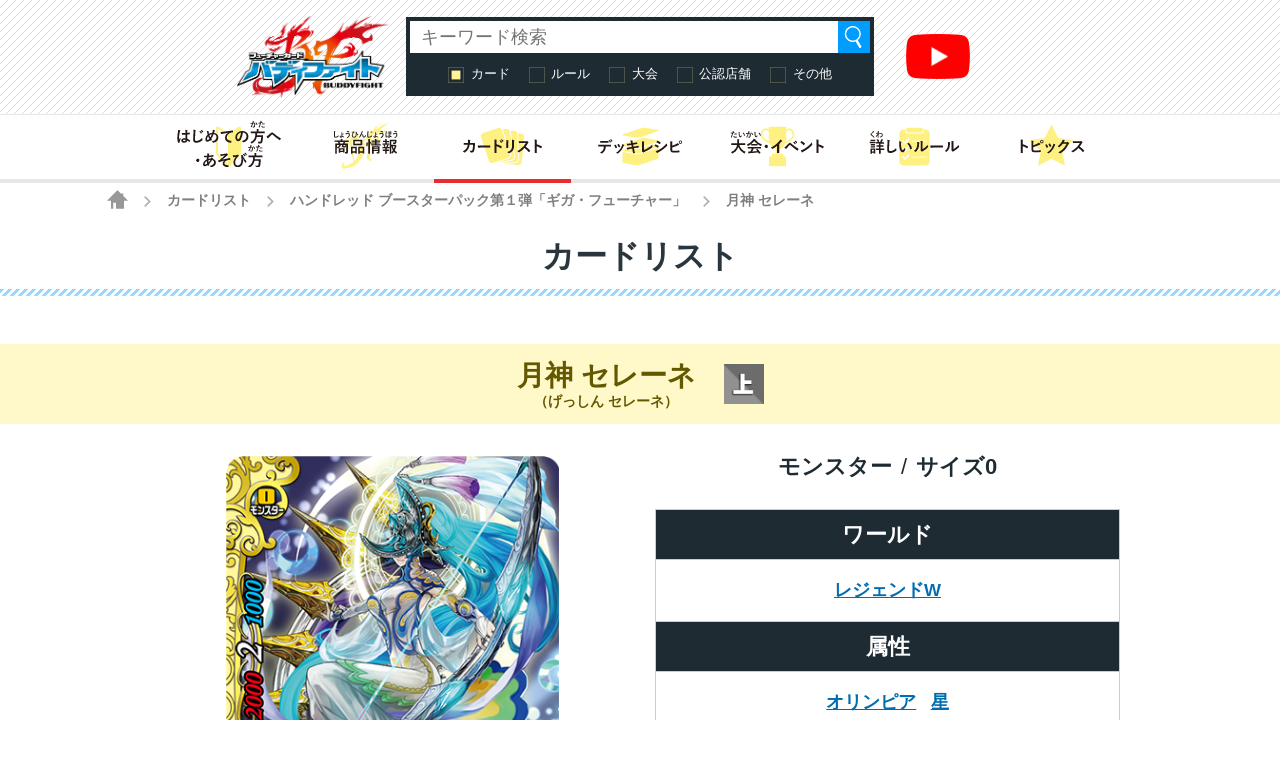

--- FILE ---
content_type: text/html; charset=UTF-8
request_url: https://fc-buddyfight.com/cardlist/detail/1053/?cardno=H-BT01/0056
body_size: 33517
content:
<!DOCTYPE html>
<html lang="ja">
<head>
<meta charset="utf-8">
<meta http-equiv="X-UA-Compatible" content="IE=edge" />
<meta name="viewport" content="width=device-width, initial-scale=1">
<meta name="keywords" content="フューチャーカードバディファイト,BUDDYFIGHT,バディ,神バディファイト,ブシロード,ぶしろーど,bushiroad,トレーディングカードゲーム,TCG,コロコロコミック,コロコロ,コミック,TVアニメ,アニメ,小学生" />
<meta name="description" content="フューチャーカード バディファイトの遊びかた、商品、イベント情報などをお届けする公式サイト。カードリストのページ" />
<title>月神 セレーネ カード情報｜カードリスト ｜ フューチャーカード バディファイト公式サイト</title>
<!-- favicon -->
<link rel="apple-touch-icon" sizes="180x180" href="https://fc-buddyfight.com/wordpress/wp-content/themes/fc-buddyfight/img/favicon/apple-touch-icon.png?v=kPxLayEwde">
<link rel="icon" type="image/png" sizes="32x32" href="https://fc-buddyfight.com/wordpress/wp-content/themes/fc-buddyfight/img/favicon/favicon-32x32.png?v=kPxLayEwde">
<link rel="icon" type="image/png" sizes="16x16" href="https://fc-buddyfight.com/wordpress/wp-content/themes/fc-buddyfight/img/favicon/favicon-16x16.png?v=kPxLayEwde">
<link rel="manifest" href="https://fc-buddyfight.com/wordpress/wp-content/themes/fc-buddyfight/img/favicon/site.webmanifest?v=kPxLayEwde">
<link rel="mask-icon" href="https://fc-buddyfight.com/wordpress/wp-content/themes/fc-buddyfight/img/favicon/safari-pinned-tab.svg?v=kPxLayEwde" color="#e92c2f">
<link rel="shortcut icon" href="https://fc-buddyfight.com/wordpress/wp-content/themes/fc-buddyfight/img/favicon/favicon.ico?v=kPxLayEwde">
<meta name="msapplication-TileColor" content="#e92c2f">
<meta name="msapplication-config" content="https://fc-buddyfight.com/wordpress/wp-content/themes/fc-buddyfight/img/favicon/browserconfig.xml?v=kPxLayEwde">
<meta name="theme-color" content="#ffffff">
<!-- /favicon -->
<link rel="alternate" href="https://en.fc-buddyfight.com/" hreflang="en" />
<link href="https://fc-buddyfight.com/wordpress/wp-content/themes/fc-buddyfight/style.css?20210119" rel="stylesheet" type="text/css" media="all" />
<link href="https://fc-buddyfight.com/wordpress/wp-content/themes/fc-buddyfight/update.css?20220404" rel="stylesheet" type="text/css" media="all" />
<link href="https://fc-buddyfight.com/wordpress/wp-content/themes/fc-buddyfight/regacy.css?20180514_2" rel="stylesheet" type="text/css" media="all" />
<script src="https://fc-buddyfight.com/wordpress/wp-content/themes/fc-buddyfight/js/head.js?20180425" charset="UTF-8"></script>
<!-- OGP -->
<meta property="og:type" content="blog">
<meta property="og:description" content="フューチャーカード バディファイトの遊びかた、商品、イベント情報などをお届けする公式サイト。カードリストのページ">
<meta property="og:title" content="カードリスト ｜ フューチャーカード バディファイト公式サイト">
<meta property="og:url" content="https://fc-buddyfight.com/cardlist/">
<meta property="og:image" content="https://fc-buddyfight.com/wordpress/wp-content/themes/fc-buddyfight/img/Facebook_OGP.jpg">
<meta property="og:site_name" content="フューチャーカード バディファイト公式サイト">
<meta property="og:locale" content="ja_JP" />
<!-- /OGP -->
<!-- Twitter Card -->
<meta name="twitter:card" content="summary">
<meta name="twitter:description" content="フューチャーカード バディファイトの遊びかた、商品、イベント情報などをお届けする公式サイト。カードリストのページ">
<meta name="twitter:title" content="カードリスト ｜ フューチャーカード バディファイト公式サイト">
<meta name="twitter:url" content="https://fc-buddyfight.com/cardlist/">
<meta name="twitter:image" content="https://fc-buddyfight.com/wordpress/wp-content/themes/fc-buddyfight/img/Twitter_OGP.jpg">
<meta name="twitter:domain" content="fc-buddyfight.com">
<meta name="twitter:creator" content="@buddyfight">
<meta name="twitter:site" content="@buddyfight">
<!-- /Twitter Card -->
		<script type="text/javascript">
			window._wpemojiSettings = {"baseUrl":"https:\/\/s.w.org\/images\/core\/emoji\/12.0.0-1\/72x72\/","ext":".png","svgUrl":"https:\/\/s.w.org\/images\/core\/emoji\/12.0.0-1\/svg\/","svgExt":".svg","source":{"concatemoji":"https:\/\/fc-buddyfight.com\/wordpress\/wp-includes\/js\/wp-emoji-release.min.js?ver=5ca68d34531f4ad4d2cd2411db7d3d50"}};
			/*! This file is auto-generated */
			!function(e,a,t){var r,n,o,i,p=a.createElement("canvas"),s=p.getContext&&p.getContext("2d");function c(e,t){var a=String.fromCharCode;s.clearRect(0,0,p.width,p.height),s.fillText(a.apply(this,e),0,0);var r=p.toDataURL();return s.clearRect(0,0,p.width,p.height),s.fillText(a.apply(this,t),0,0),r===p.toDataURL()}function l(e){if(!s||!s.fillText)return!1;switch(s.textBaseline="top",s.font="600 32px Arial",e){case"flag":return!c([127987,65039,8205,9895,65039],[127987,65039,8203,9895,65039])&&(!c([55356,56826,55356,56819],[55356,56826,8203,55356,56819])&&!c([55356,57332,56128,56423,56128,56418,56128,56421,56128,56430,56128,56423,56128,56447],[55356,57332,8203,56128,56423,8203,56128,56418,8203,56128,56421,8203,56128,56430,8203,56128,56423,8203,56128,56447]));case"emoji":return!c([55357,56424,55356,57342,8205,55358,56605,8205,55357,56424,55356,57340],[55357,56424,55356,57342,8203,55358,56605,8203,55357,56424,55356,57340])}return!1}function d(e){var t=a.createElement("script");t.src=e,t.defer=t.type="text/javascript",a.getElementsByTagName("head")[0].appendChild(t)}for(i=Array("flag","emoji"),t.supports={everything:!0,everythingExceptFlag:!0},o=0;o<i.length;o++)t.supports[i[o]]=l(i[o]),t.supports.everything=t.supports.everything&&t.supports[i[o]],"flag"!==i[o]&&(t.supports.everythingExceptFlag=t.supports.everythingExceptFlag&&t.supports[i[o]]);t.supports.everythingExceptFlag=t.supports.everythingExceptFlag&&!t.supports.flag,t.DOMReady=!1,t.readyCallback=function(){t.DOMReady=!0},t.supports.everything||(n=function(){t.readyCallback()},a.addEventListener?(a.addEventListener("DOMContentLoaded",n,!1),e.addEventListener("load",n,!1)):(e.attachEvent("onload",n),a.attachEvent("onreadystatechange",function(){"complete"===a.readyState&&t.readyCallback()})),(r=t.source||{}).concatemoji?d(r.concatemoji):r.wpemoji&&r.twemoji&&(d(r.twemoji),d(r.wpemoji)))}(window,document,window._wpemojiSettings);
		</script>
		<style type="text/css">
img.wp-smiley,
img.emoji {
	display: inline !important;
	border: none !important;
	box-shadow: none !important;
	height: 1em !important;
	width: 1em !important;
	margin: 0 .07em !important;
	vertical-align: -0.1em !important;
	background: none !important;
	padding: 0 !important;
}
</style>
	<link rel='stylesheet' id='wp-block-library-css'  href='https://fc-buddyfight.com/wordpress/wp-includes/css/dist/block-library/style.min.css?ver=5ca68d34531f4ad4d2cd2411db7d3d50' type='text/css' media='all' />
<link rel='stylesheet' id='wp-polls-css'  href='https://fc-buddyfight.com/wordpress/wp-content/plugins/wp-polls/polls-css.css?ver=2.75.5' type='text/css' media='all' />
<style id='wp-polls-inline-css' type='text/css'>
.wp-polls .pollbar {
	margin: 1px;
	font-size: 13px;
	line-height: 15px;
	height: 15px;
	background: #0066bc;
	border: 1px solid #0066bc;
}

</style>
<link rel='stylesheet' id='wp-pagenavi-css'  href='https://fc-buddyfight.com/wordpress/wp-content/plugins/wp-pagenavi/pagenavi-css.css?ver=2.70' type='text/css' media='all' />
<link rel='https://api.w.org/' href='https://fc-buddyfight.com/wp-json/' />
<link rel="canonical" href="https://fc-buddyfight.com/cardlist/" />
<link rel='shortlink' href='https://fc-buddyfight.com/?p=119' />
<link rel="alternate" type="application/json+oembed" href="https://fc-buddyfight.com/wp-json/oembed/1.0/embed?url=https%3A%2F%2Ffc-buddyfight.com%2Fcardlist%2F" />
<link rel="alternate" type="text/xml+oembed" href="https://fc-buddyfight.com/wp-json/oembed/1.0/embed?url=https%3A%2F%2Ffc-buddyfight.com%2Fcardlist%2F&#038;format=xml" />
		<style type="text/css" id="wp-custom-css">
			/* アコーディオンA */
.ac-box{
width: auto;
margin: 30px auto 5px;
}

/*ラベル*/
.ac-box label{
max-width: 385px;
font-size: 16px;
font-weight: bold;
text-align: center;
background: #414141;
margin: auto;
line-height: 50px;
position: relative;
display: block;
height: 50px;
border-radius: 8px;
cursor: pointer;
color: #fff;
transition: all 0.5s;
}

/*ラベルホバー時*/
.ac-box label:hover{
background: rgba( 240, 86, 137, 0.55 );
-webkit-transition: all .3s;
transition: all .3s;
}

/*チェックを隠す*/
.ac-box input{
display: none;
}


/*中身を非表示にしておく*/
.ac-box div{
height: 0px;
padding: 0px;
overflow: hidden;
opacity: 0;
transition: 0.5s;
}

/*クリックで中身を表示*/
.ac-box input:checked ~ div{
height: auto;
padding: 5px;
background: #eaeaea;
opacity: 1;
}

/*表示内容の調整*/
.ac-box div p{
color: #777;
line-height: 23px;
font-size: 14px;
padding: 20px;
text-align: justify;
}

.ac-small p{
margin-bottom: 0px;
}

[class^="img-flex-"] {
	margin-bottom: 20px;
	display: -webkit-flex;
	display: flex;
	-webkit-justify-content: space-between;
	justify-content: space-between;
}

.img-flex-2 img { width: 49%; height: 49%; }
.img-flex-3 img { width: 95%; height: 95%; }
.img-flex-4 img { width: 24%; height: 24%; }
.img-flex-5 img { width: 15%; height: 15%; }		</style>
		<script>(function(w,d,s,l,i){w[l]=w[l]||[];w[l].push({'gtm.start':
new Date().getTime(),event:'gtm.js'});var f=d.getElementsByTagName(s)[0],
j=d.createElement(s),dl=l!='dataLayer'?'&l='+l:'';j.async=true;j.src=
'https://www.googletagmanager.com/gtm.js?id='+i+dl;f.parentNode.insertBefore(j,f);
})(window,document,'script','dataLayer','GTM-WZLGWFK');</script><script type="text/javascript">
var _autolink = false;
</script>
</head>
<body class="page-template-default page page-id-119 page-child parent-pageid-16  cardlist">
<!-- Google Tag Manager (noscript) -->
<noscript><iframe src="https://www.googletagmanager.com/ns.html?id=GTM-WZLGWFK"
height="0" width="0" style="display:none;visibility:hidden"></iframe></noscript>
<!-- End Google Tag Manager (noscript) -->

<div class="site" id="site">

<div class="site-header">
<div class="site-header-inner">


<p class="header-logo"><a href="https://fc-buddyfight.com/"><img src="https://fc-buddyfight.com/wordpress/wp-content/themes/fc-buddyfight/img/logo-buddyfight.png" alt="フューチャーカード バディファイト"></a></p>

<div class="header-navigation">

<div class="header-menu-toggle">メニュー</div>
<div class="header-menu">
<ul id="menu-menu-header" class="global-menu"><li id="menu-item-45787" class="top menu-item menu-item-type-custom menu-item-object-custom menu-item-45787"><a href="/"><span>トップ</span></a></li>
<li id="menu-item-4736" class="beginner menu-item menu-item-type-post_type menu-item-object-page menu-item-4736"><a href="https://fc-buddyfight.com/beginner/"><span>はじめての方へ・あそび方</span></a></li>
<li id="menu-item-45826" class="products menu-item menu-item-type-post_type menu-item-object-page menu-item-45826"><a href="https://fc-buddyfight.com/products/"><span>商品情報</span></a></li>
<li id="menu-item-619" class="cardlist menu-item menu-item-type-custom menu-item-object-custom menu-item-619"><a href="/cardlist/"><span>カードリスト</span></a></li>
<li id="menu-item-45836" class="deckrecipe menu-item menu-item-type-post_type menu-item-object-page menu-item-45836"><a href="https://fc-buddyfight.com/recipe/"><span>デッキレシピ</span></a></li>
<li id="menu-item-45799" class="break-m menu-item menu-item-type-custom menu-item-object-custom menu-item-45799"><a href="#"><span>(区切り線)</span></a></li>
<li id="menu-item-45838" class="events menu-item menu-item-type-post_type menu-item-object-page menu-item-45838"><a href="https://fc-buddyfight.com/events/"><span>大会・イベント</span></a></li>
<li id="menu-item-617" class="rules menu-item menu-item-type-post_type menu-item-object-page menu-item-617"><a href="https://fc-buddyfight.com/rules/"><span>詳しいルール</span></a></li>
<li id="menu-item-45788" class="topics menu-item menu-item-type-custom menu-item-object-custom menu-item-45788"><a href="/topics/"><span>トピックス</span></a></li>
<li id="menu-item-622" class="support menu-item menu-item-type-custom menu-item-object-custom menu-item-622"><a href="/info/support/"><span>お問い合わせ</span></a></li>
<li id="menu-item-45789" class="english menu-item menu-item-type-custom menu-item-object-custom menu-item-45789"><a href="https://en.fc-buddyfight.com/"><span>English</span></a></li>
</ul></div><!-- .header-menu -->

<div class="header-search-toggle">検索</div>
<div class="header-search">

<div class="search-box">

<ul id="top-search-tab" class="search-tab-content">
<li class="searchbtn-card"><a href="#" class="active">カード</a></li>
<li class="searchbtn-rules"><a href="#">ルール</a></li>
<li class="searchbtn-tournament"><a href="#">大会</a></li>
<li class="searchbtn-shops"><a href="#">公認店舗</a></li>
<li class="searchbtn-others"><a href="#">その他</a></li>
</ul>

<!-- フォーム -->
<form class="searchform-list" action="/" method="get" onsubmit="javascript:formsubmit_bf();return false;">
<input class="searchform-input" name="s" type="text" placeholder="キーワード検索" />
<select class="searchform-select" name="prefecture" style="display:none;">
<option value="">--選択してください--</option>
<option value="1">北海道</option>
<option value="2">青森県</option>
<option value="3">岩手県</option>
<option value="4">宮城県</option>
<option value="5">秋田県</option>
<option value="6">山形県</option>
<option value="7">福島県</option>
<option value="8">茨城県</option>
<option value="9">栃木県</option>
<option value="10">群馬県</option>
<option value="11">埼玉県</option>
<option value="12">千葉県</option>
<option value="13">東京都</option>
<option value="14">神奈川県</option>
<option value="15">新潟県</option>
<option value="16">富山県</option>
<option value="17">石川県</option>
<option value="18">福井県</option>
<option value="19">山梨県</option>
<option value="20">長野県</option>
<option value="21">岐阜県</option>
<option value="22">静岡県</option>
<option value="23">愛知県</option>
<option value="24">三重県</option>
<option value="25">滋賀県</option>
<option value="26">京都府</option>
<option value="27">大阪府</option>
<option value="28">兵庫県</option>
<option value="29">奈良県</option>
<option value="30">和歌山県</option>
<option value="31">鳥取県</option>
<option value="32">島根県</option>
<option value="33">岡山県</option>
<option value="34">広島県</option>
<option value="35">山口県</option>
<option value="36">徳島県</option>
<option value="37">香川県</option>
<option value="38">愛媛県</option>
<option value="39">高知県</option>
<option value="40">福岡県</option>
<option value="41">佐賀県</option>
<option value="42">長崎県</option>
<option value="43">熊本県</option>
<option value="44">大分県</option>
<option value="45">宮崎県</option>
<option value="46">鹿児島県</option>
<option value="47">沖縄県</option>
<option value="48">その他</option>
</select>
<input type="button" value="検索" onclick="javascript:formsubmit_bf();" />
</form>
<!-- /フォーム -->

<script type="text/javascript">
function formsubmit_bf() {
	var target = $('#top-search-tab a.active:first').parent().attr('class');
	var val;
	target = target.replace('searchbtn-', '');
	if(target == 'tournament' || target == 'shops') {
		val = $('.searchform-select').val();
	} else {
		val = $('.searchform-input').val();
	}
	if(val == '') {
		return;
	}
	if(target == 'card') {
		$('#searchform-card-keyword').val(val);
		$('#searchform-card').submit();
	} else if(target == 'rules') {
		$('#searchform-rules-keyword').val(val);
		$('#searchform-rules').submit();
	} else if(target == 'tournament') {
		$('#searchform-tournament-prefecture').val(val);
		$('#searchform-tournament').submit();
	} else if(target == 'shops') {
		$('#searchform-shops-prefecture').val(val);
		$('#searchform-shops').submit();
	} else if(target == 'others') {
		$('#searchform-others-s').val(val);
		$('#searchform-others').submit();
	}
}
</script>

<form name="searchform-card" id="searchform-card" action="/cardlist/cardsearch/" method="get">
<input type="hidden" name="keyword" id="searchform-card-keyword" />
<input type="hidden" name="keyword_type[]" value="all" />
</form>

<form name="searchform-rules" id="searchform-rules" action="/rules/question/search/" method="get">
<input type="hidden" name="keyword" id="searchform-rules-keyword" />
<input type="hidden" name="keyword_type[]" value="all" />
</form>

<form name="searchform-tournament" id="searchform-tournament" action="/events/certified/search" method="post">
<input type="hidden" name="prefecture[]" id="searchform-tournament-prefecture" />
<input type="hidden" name="cmd" value="search" />
</form>

<form name="searchform-shops" id="searchform-shops" action="/shops/search" method="post">
<input type="hidden" name="prefecture" id="searchform-shops-prefecture" />
<input type="hidden" name="cmd" value="search" />
</form>

<form name="searchform-others" id="searchform-others" action="/" method="get">
<input type="hidden" name="s" id="searchform-others-s" />
</form>

</div><!-- .search-box -->
</div><!-- .header-search -->

<div class="header-channel-link">
<a href="https://www.youtube.com/channel/UCtsGKowrX5oz5CIUB2vdH0g"><img src="https://fc-buddyfight.com/wordpress/wp-content/uploads/youtube_social_icon_red.png" alt="" width="1024" height="721" class="alignnone size-full wp-image-46229" /></a></div><!-- .header-channel-link -->

</div><!-- .header-navigation -->

</div><!-- .site-header-inner -->


<div class="header-menu-secondary-container">
<div class="header-menu-secondary">
<ul id="menu-menu-header" class="global-menu"><li id="menu-item-45787" class="top menu-item menu-item-type-custom menu-item-object-custom menu-item-45787"><a href="/"><span>トップ</span></a></li>
<li id="menu-item-4736" class="beginner menu-item menu-item-type-post_type menu-item-object-page menu-item-4736"><a href="https://fc-buddyfight.com/beginner/"><span>はじめての方へ・あそび方</span></a></li>
<li id="menu-item-45826" class="products menu-item menu-item-type-post_type menu-item-object-page menu-item-45826"><a href="https://fc-buddyfight.com/products/"><span>商品情報</span></a></li>
<li id="menu-item-619" class="cardlist menu-item menu-item-type-custom menu-item-object-custom menu-item-619"><a href="/cardlist/"><span>カードリスト</span></a></li>
<li id="menu-item-45836" class="deckrecipe menu-item menu-item-type-post_type menu-item-object-page menu-item-45836"><a href="https://fc-buddyfight.com/recipe/"><span>デッキレシピ</span></a></li>
<li id="menu-item-45799" class="break-m menu-item menu-item-type-custom menu-item-object-custom menu-item-45799"><a href="#"><span>(区切り線)</span></a></li>
<li id="menu-item-45838" class="events menu-item menu-item-type-post_type menu-item-object-page menu-item-45838"><a href="https://fc-buddyfight.com/events/"><span>大会・イベント</span></a></li>
<li id="menu-item-617" class="rules menu-item menu-item-type-post_type menu-item-object-page menu-item-617"><a href="https://fc-buddyfight.com/rules/"><span>詳しいルール</span></a></li>
<li id="menu-item-45788" class="topics menu-item menu-item-type-custom menu-item-object-custom menu-item-45788"><a href="/topics/"><span>トピックス</span></a></li>
<li id="menu-item-622" class="support menu-item menu-item-type-custom menu-item-object-custom menu-item-622"><a href="/info/support/"><span>お問い合わせ</span></a></li>
<li id="menu-item-45789" class="english menu-item menu-item-type-custom menu-item-object-custom menu-item-45789"><a href="https://en.fc-buddyfight.com/"><span>English</span></a></li>
</ul></div><!-- .header-menu-secondary -->
</div><!-- .header-menu-secondary-container -->

</div><!-- .site-header -->

<div class="site-breadcrumbs">
    <a href="/" class="home"><span>HOME</span></a> <span class="arrow">&gt;</span> <a href="https://fc-buddyfight.com/cardlist/" class="post post-page">カードリスト</a> <span class="arrow">&gt;</span> <a href="/cardlist/cardsearch/?expansion=26" class="post post-page" id="breadcrumbsExpansion">ハンドレッド ブースターパック第１弾「ギガ・フューチャー」</a> <span class="arrow">&gt;</span> <span class="post post-page current-item">月神 セレーネ</span></div>
<div class="site-main">
<div class="site-content">
<div class="site-content-inner">
<!-- entry-content -->
<div class="entry-content">

<h2 class="group-heading">カードリスト</h2>			<div >
			
<div class="contents-box-main system">
<script type="text/javascript">
function setUrl( Str ) {
	if (window.history && window.history.replaceState){
		history.replaceState("","",Str);
	}
}
</script>
<h3 class="cardlist_single_name">
<span class="text">
<span class="name">月神 セレーネ</span>
<span class="ruby">（げっしん セレーネ）</span>
</span>
<img class="icon" id="dataRare" src="/wordpress/wp-content/images/rare/10.jpg" alt="上" title="上">
</h3>
<div class="cardlist_detail">
<div class="image">
<div class="main"><img src="/wordpress/wp-content/images/card/hbt_01_0056.png" class="cardimage" alt="月神 セレーネ"></div>
<dl class="iillustrator">
<dt>イラストレーター</dt>
<dd id="dataIllustrator">
<a href="/cardlist/cardsearch/?keyword=モレシャン&keyword_type[]=illustrator">モレシャン</a></dd>
</dl>
<ul class="thumb">
<li class="active"><img src="/wordpress/wp-content/images/card/hbt_01_0056.png" alt="月神 セレーネ" class="cardimage changeVariation"></li>
</ul>
</div>
<div class="data">
<dl class="world">
<dt>ワールド</dt>
<dd>
<a href="/cardlist/cardsearch/?world[]=レジェンドワールド">レジェンドW</a></dd>
</dl>
<dl class="type">
<dt>カード種別</dt>
<dd>モンスター</dd>
</dl>
<dl class="size">
<dt>サイズ</dt>
<dd class="digit-1">0</dd>
</dl>
<dl class="attribute">
<dt>属性</dt>
<dd>
<a href="/cardlist/cardsearch/?attribute1=オリンピア&attribute2=&attribute_type=and">オリンピア</a><a href="/cardlist/cardsearch/?attribute1=星&attribute2=&attribute_type=and">星</a></dd>
</dl>
<table class="status">
<tr>
<th class="attack" scope="row">攻撃力</th>
<th class="hit" scope="row">打撃力</th>
<th class="defence" scope="row">防御力</th>
</tr>
<tr>
<td>2000</td>
<td>2</td>
<td>1000</td>
</tr>
</table>
<div class="effect">-</div>
<div class="flavor" id="dataFlavor">月の女神はひっそりと、導き手の傍らに寄り添う。</div>
</div>
<div class="btns">
<div class="prev">
<a href="/cardlist/detail/1052/?cardno=H-BT01/0055" class="button" id="beforeCardLink">前のカード</a>
</div>
<div class="current">
<span id="dataExpansion"><a href="/cardlist/cardsearch/?expansion=26">ハンドレッド ブースターパック第１弾「ギガ・フューチャー」</a></span>
<strong id="dataNo">H-BT01/0056</strong>
</div>
<div class="next">
<a href="/cardlist/detail/1054/?cardno=H-BT01/0057" class="button" id="nextCardLink">次のカード</a>
</div>
</div>
</div>

<div class="cardlist_contain">
<h4>収録カード商品</h4>
<table>
<tbody>
<tr class="changeVariationByList strong">
<td>
2015-04-03</td>
<td>H-BT01/0056</td>
<td>ハンドレッド ブースターパック第１弾「ギガ・フューチャー」</td>
<td><img src="/wordpress/wp-content/images/rare/10.jpg" alt="上" title="上"></td>
<td><a href="/cardlist/cardsearch/?expansion=26"><img src="/wordpress/wp-content/images/parts/cardlist_btn_cardlist.png" alt="カードリスト"></a></td>
</tr>
</tbody>
</table>
</div>





<div class="cardlist_qanda" id="faqList">
<h4>「月神 セレーネ」のQ&amp;A [ 1件 ]</h4>
<ul class="qanda_list">

<li>
<h5>Q746<span>（2015-06-26）</span></h5>
<div class="number">
<p>
<a href="/cardlist/detail/1273/">竜装機 アーティライガー</a> ： H-BT02/0072<br />
<a href="/cardlist/detail/1029/">星神 アストライオス</a> ： H-BT01/0031, D-EB01/0046<br />
<a href="/cardlist/detail/1031/">大運命 凍てつく星辰</a> ： H-BT01/0033<br />
</p>
</div>
<div class="qanda_q">
自分の場に：「大運命 凍てつく星辰」：を『設置』し、レフトとライトに：「星神 アストライオス」：と：「月神 セレーネ」：が登場している状態で、：「竜装機 アーティライガー」：がソウルにある攻撃力6000の《ネオドラゴン》が：「星神 アストライオス」：を攻撃した場合、：「星神 アストライオス」：は破壊されますか？</div>
<div class="qanda_a">
はい、破壊されます。<br />：「竜装機 アーティライガー」：の能力は：「大運命 凍てつく星辰」：の能力で無効化されません。したがって、：「星神 アストライオス」：の能力を無効化することで、：「星神 アストライオス」：を破壊することができます。</div>
<dl class="tags">
<dt>タグ：</dt>
<dd>
<a href="/rules/question/search?tag[]=個別">個別</a>
</dd>
</dl>
</li>
</ul>
</div>


<script type="text/javascript">
function setAutoLinkIllustrator( Str ) {
	Str = Str.replace(/『(.{1,50}?)』/g, "<a href='/cardlist/cardsearch/?keyword=$1&keyword_type[]=illustrator'>$1</a>");
	return Str;
}
setUrl( "/cardlist/detail/1053/"+(location.hash!="" ? location.hash : "") );

function htmlEntitiesDecode(text) {
	var entities = [
		['amp', '&'],
		['apos', '\''],
		['lt', '<'],
		['gt', '>'],
	];

	for ( var i=0, max=entities.length; i<max; i++ ) {
		text = text.replace( '&quot;', '"' ).replace(new RegExp( '&'+entities[i][0]+';', 'g' ), entities[i][1] );
	}
	return text;
}
var List = {};
List[0] = ({'no':'H-BT01/0056','expansion':'ハンドレッド ブースターパック第１弾「ギガ・フューチャー」','expansion_code':'26','flavor':'月の女神はひっそりと、導き手の傍らに寄り添う。','illustrator':'『モレシャン』','image':'hbt_01_0056.png','beforeId':'1052','beforeNo':'H-BT01/0055','nextId':'1054','nextNo':'H-BT01/0057', 'rare_code':'10.jpg'});

function setVariation( index ) {
	$(".thumb li").removeClass("active");
	$(".thumb li:eq("+index+")").addClass("active");
	$(".changeVariationByList").removeClass("strong");
	$(".changeVariationByList:eq("+index+")").addClass("strong");

	$("#dataImage").attr('src', '/wordpress/wp-content/images/card/'+List[index]['image']);
	$("#dataExpansion").html( '<a href="/cardlist/cardsearch/?expansion='+List[index]['expansion_code']+'">'+List[index]['expansion']+'</a>' );
	$("#breadcrumbsExpansion").text(List[index]['expansion']);
	$("#breadcrumbsExpansion").attr('href', '/cardlist/cardsearch/?expansion='+List[index]['expansion_code']);
	$("#dataFlavor").html( htmlEntitiesDecode(List[index]['flavor']) );
	$("#dataIllustrator").html( setAutoLinkIllustrator(List[index]['illustrator']) );
	$("#dataRare").attr( 'src', '/wordpress/wp-content/images/rare/'+List[index]['rare_code'] );
	$("#dataNo").html( List[index]['no'] );

	var Url = (List[index]['beforeId']=="") ? '#' : '/cardlist/'+List[index]['beforeId']+'/?cardno='+List[index]['beforeNo'];
	$("#beforeCardLink").attr('href', Url);
	if(Url == '#') {
		$("#beforeCardLink").addClass('disabled');
	} else {
		$("#beforeCardLink").removeClass('disabled');
	}
	var Url = (List[index]['nextId']=="") ? '#' : '/cardlist/'+List[index]['nextId']+'/?cardno='+List[index]['nextNo'];
	$("#nextCardLink").attr('href', Url);
	if(Url == '#') {
		$("#nextCardLink").addClass('disabled');
	} else {
		$("#nextCardLink").removeClass('disabled');
	}

	setUrl( "/cardlist/detail/1053/"+( index==0 ? "" : "?cardno="+List[index]['no'] ) );
}
$(function() {
	$('.changeVariation').on('click', function(){
		setVariation( $('.changeVariation').index(this) );
	});
	$('.changeVariationByList').on('click', function(){
		setVariation( $('.changeVariationByList').index(this) );
	});
	$('.showQA').on('click', function(){
		$('p', $(this).prev()).show();
		$(this).hide();
	});
	$('.showDECK').on('click', function(){
		$('.deckItem').show();
		$(this).parent().remove();
	});
});
</script>

</div>

<!--### system-contents ###-->
			</div>

</div>
<!-- /entry-content -->
</div><!-- .site-content -->
</div><!-- .site-content-inner -->
</div><!-- .site-main -->


<div class="site-footer">

<!-- social-buttons -->


<ul class="social-buttons global">
<li class="twitter"><a href="http://twitter.com/share?url=https%3A%2F%2Ffc-buddyfight.com%2F&text=%E3%83%95%E3%83%A5%E3%83%BC%E3%83%81%E3%83%A3%E3%83%BC%E3%82%AB%E3%83%BC%E3%83%89+%E3%83%90%E3%83%87%E3%82%A3%E3%83%95%E3%82%A1%E3%82%A4%E3%83%88%E5%85%AC%E5%BC%8F%E3%82%B5%E3%82%A4%E3%83%88" target="_blank">ツイートする</a></li>
<li class="facebook"><a class="fb-xfbml-parse-ignore" target="_blank" href="https://www.facebook.com/sharer/sharer.php?u=https%3A%2F%2Ffc-buddyfight.com%2F">
Facebookでシェアする</a></li>
<li class="line"><a class="line btn" href="http://line.me/R/msg/text/?%E3%83%95%E3%83%A5%E3%83%BC%E3%83%81%E3%83%A3%E3%83%BC%E3%82%AB%E3%83%BC%E3%83%89%20%E3%83%90%E3%83%87%E3%82%A3%E3%83%95%E3%82%A1%E3%82%A4%E3%83%88%E5%85%AC%E5%BC%8F%E3%82%B5%E3%82%A4%E3%83%88%20https%3A%2F%2Ffc-buddyfight.com%2F">LINEで送る</a></li>
</ul><!-- .social-buttons -->
<!-- /social-buttons -->

<!-- footer-menu -->
<div class="footer-menu"><ul id="menu-menu-header-1" class="global-menu"><li class="top menu-item menu-item-type-custom menu-item-object-custom menu-item-45787"><a href="/">トップ</a></li>
<li class="beginner menu-item menu-item-type-post_type menu-item-object-page menu-item-4736"><a href="https://fc-buddyfight.com/beginner/">はじめての方へ・あそび方</a></li>
<li class="products menu-item menu-item-type-post_type menu-item-object-page menu-item-45826"><a href="https://fc-buddyfight.com/products/">商品情報</a></li>
<li class="cardlist menu-item menu-item-type-custom menu-item-object-custom menu-item-619"><a href="/cardlist/">カードリスト</a></li>
<li class="deckrecipe menu-item menu-item-type-post_type menu-item-object-page menu-item-45836"><a href="https://fc-buddyfight.com/recipe/">デッキレシピ</a></li>
<li class="break-m menu-item menu-item-type-custom menu-item-object-custom menu-item-45799"><a href="#">(区切り線)</a></li>
<li class="events menu-item menu-item-type-post_type menu-item-object-page menu-item-45838"><a href="https://fc-buddyfight.com/events/">大会・イベント</a></li>
<li class="rules menu-item menu-item-type-post_type menu-item-object-page menu-item-617"><a href="https://fc-buddyfight.com/rules/">詳しいルール</a></li>
<li class="topics menu-item menu-item-type-custom menu-item-object-custom menu-item-45788"><a href="/topics/">トピックス</a></li>
<li class="support menu-item menu-item-type-custom menu-item-object-custom menu-item-622"><a href="/info/support/">お問い合わせ</a></li>
<li class="english menu-item menu-item-type-custom menu-item-object-custom menu-item-45789"><a href="https://en.fc-buddyfight.com/">English</a></li>
</ul></div><!-- /footer-menu -->

<!-- footer-banner -->
<!-- /footer-banner -->

<p class="privacy"><a href="https://bushiroad.co.jp/privacy" target="_blank">プライバシーポリシー</a></p>

<!-- copyright -->
<p class="copyright">©bushiroad All Rights Reserved.　© 相棒学園2018／テレビ愛知</p>
<!-- /copyright -->

</div><!-- .site-footer -->
</div><!-- .site -->

<a href="#site" class="back-to-top">ページの先頭に戻る</a>

<!-- facebook like -->
<div class="fb-root"></div>
<script>(function(d, s, id) {
  var js, fjs = d.getElementsByTagName(s)[0];
  if (d.getElementById(id)) return;
  js = d.createElement(s); js.id = id;
  js.src = "//connect.facebook.net/ja_JP/all.js#xfbml=1";
  fjs.parentNode.insertBefore(js, fjs);
}(document, 'script', 'facebook-jssdk'));</script>
<!-- /facebook like -->
<script src="https://apis.google.com/js/platform.js"></script><!-- YouTube -->
<script async src="//platform.twitter.com/widgets.js" charset="utf-8"></script><!-- twitter -->
<script src="https://fc-buddyfight.com/wordpress/wp-content/themes/fc-buddyfight/js/main.js?20190528" charset="UTF-8"></script>
<script src="https://fc-buddyfight.com/wordpress/wp-content/themes/fc-buddyfight/js/additional.js?20180912" charset="UTF-8"></script>
<script src="https://fc-buddyfight.com/wordpress/wp-content/themes/fc-buddyfight/js/autolink.js?20180529"></script>
<script type='text/javascript' src='https://fc-buddyfight.com/wordpress/wp-includes/js/wp-embed.min.js?ver=5ca68d34531f4ad4d2cd2411db7d3d50'></script>
<link href="https://fc-buddyfight.com/wordpress/wp-content/themes/fc-buddyfight/overwrite.css?20180502" rel="stylesheet" type="text/css" media="all" />
</body>
</html>
